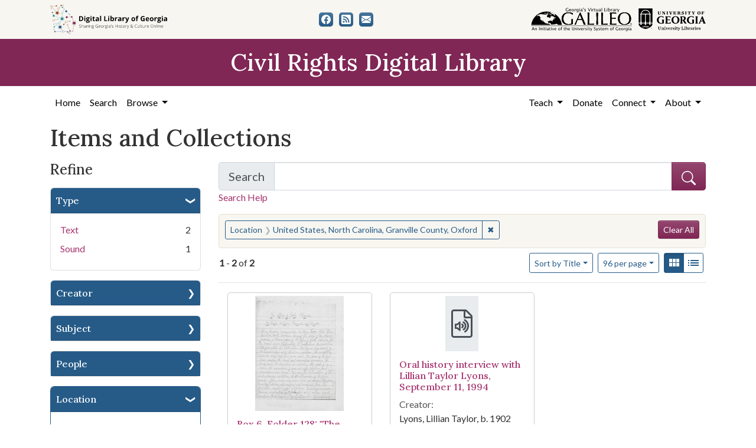

--- FILE ---
content_type: text/html; charset=utf-8
request_url: https://crdl.usg.edu/records?f%5Blocation_facet%5D%5B%5D=United+States%2C+North+Carolina%2C+Granville+County%2C+Oxford%2C+36.3107%2C+-78.59083&per_page=96&sort=title_sort+asc&view=gallery
body_size: 10547
content:

<!DOCTYPE html>
<html class="no-js" lang="en">
  <head>
      <script async src="https://www.googletagmanager.com/gtag/js?id=G-F3ZBCN40JT"></script>
      <script>
          window.dataLayer = window.dataLayer || [];
          function gtag(){dataLayer.push(arguments);}
          gtag('js', new Date());

          gtag('config', 'G-F3ZBCN40JT');
      </script>
    <meta charset="utf-8">
    <meta http-equiv="Content-Type" content="text/html; charset=utf-8">
    <meta name="viewport" content="width=device-width, initial-scale=1, shrink-to-fit=no">

    <!-- Internet Explorer use the highest version available -->
    <meta http-equiv="X-UA-Compatible" content="IE=edge">

    <link rel="apple-touch-icon" sizes="180x180" href="/assets/icons/apple-touch-icon-00d8451d694c9e4e4c11c48befc8eafa62343d0b626c09ae80fc74d1a1e02b8e.png">
    <link rel="icon" type="image/png" sizes="32x32" href="/assets/icons/favicon-32x32-5de4073b30a29e64221ffb1ea02698782aeea89d67899dc7d151a00f4a2384c4.png">
    <link rel="icon" type="image/png" sizes="16x16" href="/assets/icons/favicon-16x16-9479f5ae97a250cc2f32caaf5fb1d240c457fe8a28c1c3e010b31b70e5bdc31e.png">
    <link rel="manifest" href="/site.webmanifest">
    <link rel="mask-icon" color="#5bbad5">
    <meta name="msapplication-TileColor" content="#ffffff">
    <meta name="theme-color" content="#ffffff">

    <title>Location: United States, North Carolina, Granville County, Oxford - Civil Rights Digital Library Search Results</title>
    <link href="https://crdl.usg.edu/records/opensearch.xml" title="Civil Rights Digital Library" type="application/opensearchdescription+xml" rel="search" />
    <link rel="icon" type="image/x-icon" href="/assets/favicon-b9324049b274f9f814afe4a06df128846ecfa709bd338b438215caf6ad1d16e0.ico" />
    <link rel="stylesheet" href="/assets/application-3e03e61d457f80a4192c5033466a55ad22cf1b2cfb6b8efcb8aef15658564f0e.css" media="all" />
    
    <script src="/vite/assets/application-c97d039e.js" crossorigin="anonymous" type="module"></script><link rel="modulepreload" href="/vite/assets/jquery-6cf50a9d.js" as="script" crossorigin="anonymous">
<link rel="modulepreload" href="/vite/assets/index-d5e5ebbc.js" as="script" crossorigin="anonymous">
    <meta name="csrf-param" content="authenticity_token" />
<meta name="csrf-token" content="j1fgv62o3GvWKB5wsXw3xBkvlM1HgOGWn2Uv_meerW9IB4Lmv_DlRJDx8eiaFykT_dV7dlF4RHgFieJfB8ZTow" />
      <meta name="totalResults" content="2" />
<meta name="startIndex" content="0" />
<meta name="itemsPerPage" content="96" />

  <link rel="alternate" type="application/rss+xml" title="RSS for results" href="/records.rss?f%5Blocation_facet%5D%5B%5D=United+States%2C+North+Carolina%2C+Granville+County%2C+Oxford%2C+36.3107%2C+-78.59083&amp;per_page=96&amp;sort=title_sort+asc&amp;view=gallery" />
  <link rel="alternate" type="application/atom+xml" title="Atom for results" href="/records.atom?f%5Blocation_facet%5D%5B%5D=United+States%2C+North+Carolina%2C+Granville+County%2C+Oxford%2C+36.3107%2C+-78.59083&amp;per_page=96&amp;sort=title_sort+asc&amp;view=gallery" />
  <link rel="alternate" type="application/json" title="JSON" href="/records.json?f%5Blocation_facet%5D%5B%5D=United+States%2C+North+Carolina%2C+Granville+County%2C+Oxford%2C+36.3107%2C+-78.59083&amp;per_page=96&amp;sort=title_sort+asc&amp;view=gallery" />

  </head>
  <body class="blacklight-records blacklight-records-index">
  <nav id="skip-link" role="navigation" aria-label="Skip links">
      <a class="element-invisible element-focusable rounded-bottom py-2 px-3" data-turbolinks="false" href="#q">Skip to search</a>
    <a class="element-invisible element-focusable rounded-bottom py-2 px-3" data-turbolinks="false" href="#main-container">Skip to main content</a>
        <a class="element-invisible element-focusable rounded-bottom py-2 px-3" data-turbolinks="false" href="#documents">Skip to first result</a>

  </nav>
  

<header>
  <div class="topbar">
    <div class="container">
      <div class="row">
        <div class="col-sm-12">
          <div class="d-flex align-items-center justify-content-between top-bar-logos">
            <a href="https://dlg.usg.edu/"><img src="/assets/logo-dlg-4e41324760254422eb6d44aefb9f0958556ff5161095be44bad99b2494a8b7af.svg" alt="Digital Library of Georgia, Sharing Georgia's History &amp; Culture Online" class="dlg"></a>
            <div class="social-icons">
              <a title="CRDL&#39;s Facebook page" class="btn btn-secondary" aria-label="CRDL&#39;s Facebook page" href="https://www.facebook.com/DigitalLibraryofGeorgia/"><svg role="img" xmlns="http://www.w3.org/2000/svg" fill="currentColor" class="bi bi-facebook" viewBox="0 0 16 16" aria-hidden="true">
    <path d="M16 8.049c0-4.446-3.582-8.05-8-8.05C3.58 0-.002 3.603-.002 8.05c0 4.017 2.926 7.347 6.75 7.951v-5.625h-2.03V8.05H6.75V6.275c0-2.017 1.195-3.131 3.022-3.131.876 0 1.791.157 1.791.157v1.98h-1.009c-.993 0-1.303.621-1.303 1.258v1.51h2.218l-.354 2.326H9.25V16c3.824-.604 6.75-3.934 6.75-7.951z"/>
  </svg></a>
<a title="The DLG Blog" class="btn btn-secondary" aria-label="The DLG Blog" href="https://blog.dlg.galileo.usg.edu/"><svg role="img" xmlns="http://www.w3.org/2000/svg" fill="currentColor" class="bi bi-rss-fill" viewBox="0 0 16 16" aria-hidden="true">
    <path d="M2 0a2 2 0 0 0-2 2v12a2 2 0 0 0 2 2h12a2 2 0 0 0 2-2V2a2 2 0 0 0-2-2H2zm1.5 2.5c5.523 0 10 4.477 10 10a1 1 0 1 1-2 0 8 8 0 0 0-8-8 1 1 0 0 1 0-2zm0 4a6 6 0 0 1 6 6 1 1 0 1 1-2 0 4 4 0 0 0-4-4 1 1 0 0 1 0-2zm.5 7a1.5 1.5 0 1 1 0-3 1.5 1.5 0 0 1 0 3z"/>
  </svg></a>
<a title="Contact Us" class="btn btn-secondary" aria-label="Contact Us" href="/contact"><svg role="img" xmlns="http://www.w3.org/2000/svg" fill="currentColor" class="bi bi-envelope-fill" viewBox="0 0 16 16" aria-hidden="true">
    <path d="M.05 3.555A2 2 0 0 1 2 2h12a2 2 0 0 1 1.95 1.555L8 8.414.05 3.555zM0 4.697v7.104l5.803-3.558L0 4.697zM6.761 8.83l-6.57 4.027A2 2 0 0 0 2 14h12a2 2 0 0 0 1.808-1.144l-6.57-4.027L8 9.586l-1.239-.757zm3.436-.586L16 11.801V4.697l-5.803 3.546z"/>
  </svg></a>

            </div>
            <div class="logos">
              <a href="https://www.galileo.usg.edu"><img src="/assets/logo-galileo-2f215a1d2c5131995fd4ae3212c4b03cb7ec8b0b1391bfaeec20c8ef2e4d00e3.svg" alt="GALILEO, Georgia's Virtual Library, An Initiative of the University System of Georgia" ></a>
              <a href="https://www.libs.uga.edu/"><img src="/assets/logo-ugalibs-8403ffc38ba8e11ba6083a0185a85b51b2c76c20938ef66135db3c96e02144bf.svg" alt="University of Georgia, University Libraries" ></a>
            </div>
          </div>
        </div>
      </div>
    </div>
  </div>
  <div class="banner">
    <div class="container">
      <div class="row">
        <div class="col-sm-12">
          <a href="/"><div class="h1">Civil Rights Digital Library</div></a>
        </div>
      </div>
    </div>
  </div>
</header>
<nav class="navbar navbar-expand-lg navbar-light">
  <div class="container justify-content-end">
    <button class="navbar-toggler pull-right" type="button" data-toggle="collapse" data-target="#navbarSupportedContent" aria-controls="navbarSupportedContent" aria-expanded="false" aria-label="Toggle navigation">
      <span class="navbar-toggler-icon"></span>
    </button>
    <div class="collapse navbar-collapse" id="navbarSupportedContent">
      <ul class="navbar-nav mr-auto">
        <li class="nav-item">
          <a class="nav-link" href="/">Home</a>
        </li>
        <li class="nav-item">
          <a class="nav-link" href="/search">Search</a>
        </li>
        <li class="nav-item dropdown">
          <a class="nav-link dropdown-toggle" href="#" id="exploreNavbarDropdown" role="button" data-toggle="dropdown" aria-haspopup="true" aria-expanded="false">
            Browse
          </a>
          <div class="dropdown-menu" aria-labelledby="exploreNavbarDropdown">
            <a class="dropdown-item" href="/records?q=&amp;search_field=both">Items and Collections</a>
            <a class="dropdown-item" href="/collections">Collections</a>
            <a class="dropdown-item" href="/events">Events</a>
            <a class="dropdown-item" href="/people">People</a>
            <a class="dropdown-item" href="/places">Places</a>
            <a class="dropdown-item" href="/educator_resources">Educator Resources</a>
            <a class="dropdown-item" href="/institutions">Contributing Institutions</a>
          </div>
        </li>
      </ul>
      <ul class="nav navbar-nav navbar-right">
        <li class="nav-item dropdown">
          <a class="nav-link dropdown-toggle" href="#" id="teachNavbarDropdown" role="button" data-toggle="dropdown" aria-haspopup="true" aria-expanded="false">
            Teach
          </a>
          <div class="dropdown-menu" aria-labelledby="teachNavbarDropdown">
            <a class="dropdown-item" href="https://libguides.galileo.usg.edu/prf.php?id=d9583256-d288-11ef-ad2f-0a92c88187d1">Educator Resources</a>
            <a class="dropdown-item" href="https://libguides.galileo.usg.edu/NHD">National History Day GALILEO</a>
            <a class="dropdown-item" href="https://www.georgiaencyclopedia.org/">New Georgia Encyclopedia</a>
            <a class="dropdown-item" href="https://georgia-exhibits.galileo.usg.edu/">Georgia Exhibits</a>
            <a class="dropdown-item" href="/teach/using_materials">Using CRDL Materials</a>
          </div>
        </li>
        <li class="nav-item">
          <a class="nav-link" href="https://gail.uga.edu/commit?cat=campus&amp;subcat=libraries&amp;des=91797000.">Donate</a>
        </li>
        <li class="nav-item dropdown">
          <a class="nav-link dropdown-toggle" href="#" id="connectNavbarDropdown" role="button" data-toggle="dropdown" aria-haspopup="true" aria-expanded="false">
            Connect
          </a>
          <div class="dropdown-menu" aria-labelledby="connectNavbarDropdown">
            <a class="dropdown-item" href="/contact">Contact Us</a>
            <a class="dropdown-item" href="https://blog.dlg.galileo.usg.edu/">Blog</a>
            <a class="dropdown-item" href="https://listserv.uga.edu/scripts/wa-UGA.exe?SUBED1=DLG-NEWS&amp;A=1">Listserv</a>
            <a class="dropdown-item" href="https://goo.gl/Ua4S4n">Newsletter</a>
            <a class="dropdown-item" href="https://www.facebook.com/DigitalLibraryofGeorgia/">Facebook</a>
          </div>
        </li>
        <li class="nav-item dropdown">
          <a class="nav-link dropdown-toggle" href="#" id="aboutNavbarDropdown" role="button" data-toggle="dropdown" aria-haspopup="true" aria-expanded="false">
            About
          </a>
          <div class="dropdown-menu" aria-labelledby="aboutNavbarDropdown">
            <a class="dropdown-item" href="/about/harmful-content">Harmful Content</a>
            <a class="dropdown-item" href="/about/overview">Overview</a>
            <a class="dropdown-item" href="/about/crdl_api">CRDL API</a>
            <a class="dropdown-item" href="/about/partners">Partners</a>
            <a class="dropdown-item" href="https://sites.google.com/view/dlg-docs/resources/promotional-materials/crdl-2022-press-kit">Press Kit</a>
            <a class="dropdown-item" href="/about/steering_committee">Steering Committee</a>
          </div>
        </li>
      </ul>
    </div>
  </div>
</nav>


  <main id="main-container" class="container" role="main" aria-label="Main content">
    

    <section class="flash_messages">
</section>


    <div class="row">
          <section class="col-md-12">
      <section id="record-results">
    <h1>Items and Collections</h1>
    <div class="row">
      <div id="sidebar" class="page-sidebar col-lg-3">
          <div id="facets" class="facets sidenav facets-toggleable-md">
  <div class="facets-header">
    <h2 class="facets-heading">Refine</h2>

    <button class="navbar-toggler navbar-toggler-right" type="button" data-toggle="collapse" data-target="#facet-panel-collapse" data-bs-toggle="collapse" data-bs-target="#facet-panel-collapse" aria-controls="facet-panel-collapse" aria-expanded="false" aria-label="Toggle facets">
      <span class="navbar-toggler-icon"></span>
</button>  </div>

  <div id="facet-panel-collapse" class="facets-collapse collapse">
      <div class="card facet-limit blacklight-type_facet ">
  <h3 class="card-header p-0 facet-field-heading" id="facet-type_facet-header">
    <button
      type="button"
      class="btn w-100 d-block btn-block p-2 text-start text-left collapse-toggle "
      data-toggle="collapse"
      data-bs-toggle="collapse"
      data-target="#facet-type_facet"
      data-bs-target="#facet-type_facet"
      aria-expanded="true"
      arial-controls="facet-type_facet"
    >
          Type

    </button>
  </h3>
  <div id="facet-type_facet" role="region" aria-labelledby="facet-type_facet-header" class="panel-collapse facet-content collapse show">
    <div class="card-body">
          <ul class="facet-values list-unstyled">
  <li><span class="facet-label"><a class="facet-select" rel="nofollow" href="/records?f%5Blocation_facet%5D%5B%5D=United+States%2C+North+Carolina%2C+Granville+County%2C+Oxford%2C+36.3107%2C+-78.59083&amp;f%5Btype_facet%5D%5B%5D=Text&amp;only_path=true&amp;per_page=96&amp;sort=title_sort+asc&amp;view=gallery">Text</a></span><span class="facet-count">2</span></li><li><span class="facet-label"><a class="facet-select" rel="nofollow" href="/records?f%5Blocation_facet%5D%5B%5D=United+States%2C+North+Carolina%2C+Granville+County%2C+Oxford%2C+36.3107%2C+-78.59083&amp;f%5Btype_facet%5D%5B%5D=Sound&amp;only_path=true&amp;per_page=96&amp;sort=title_sort+asc&amp;view=gallery">Sound</a></span><span class="facet-count">1</span></li>
</ul>


    </div>
  </div>
</div>

<div class="card facet-limit blacklight-creator_facet ">
  <h3 class="card-header p-0 facet-field-heading" id="facet-creator_facet-header">
    <button
      type="button"
      class="btn w-100 d-block btn-block p-2 text-start text-left collapse-toggle collapsed"
      data-toggle="collapse"
      data-bs-toggle="collapse"
      data-target="#facet-creator_facet"
      data-bs-target="#facet-creator_facet"
      aria-expanded="false"
      arial-controls="facet-creator_facet"
    >
          Creator

    </button>
  </h3>
  <div id="facet-creator_facet" role="region" aria-labelledby="facet-creator_facet-header" class="panel-collapse facet-content collapse ">
    <div class="card-body">
          <ul class="facet-values list-unstyled">
  <li><span class="facet-label"><a class="facet-select" rel="nofollow" href="/records?f%5Bcreator_facet%5D%5B%5D=Hunter%2C+Charles+N.%2C+approximately+1851-1931&amp;f%5Blocation_facet%5D%5B%5D=United+States%2C+North+Carolina%2C+Granville+County%2C+Oxford%2C+36.3107%2C+-78.59083&amp;only_path=true&amp;per_page=96&amp;sort=title_sort+asc&amp;view=gallery">Hunter, Charles N., approximately 1851-1931</a></span><span class="facet-count">1</span></li><li><span class="facet-label"><a class="facet-select" rel="nofollow" href="/records?f%5Bcreator_facet%5D%5B%5D=Lyons%2C+Lillian+Taylor%2C+b.+1902&amp;f%5Blocation_facet%5D%5B%5D=United+States%2C+North+Carolina%2C+Granville+County%2C+Oxford%2C+36.3107%2C+-78.59083&amp;only_path=true&amp;per_page=96&amp;sort=title_sort+asc&amp;view=gallery">Lyons, Lillian Taylor, b. 1902</a></span><span class="facet-count">1</span></li>
</ul>


    </div>
  </div>
</div>

<div class="card facet-limit blacklight-subject_facet ">
  <h3 class="card-header p-0 facet-field-heading" id="facet-subject_facet-header">
    <button
      type="button"
      class="btn w-100 d-block btn-block p-2 text-start text-left collapse-toggle collapsed"
      data-toggle="collapse"
      data-bs-toggle="collapse"
      data-target="#facet-subject_facet"
      data-bs-target="#facet-subject_facet"
      aria-expanded="false"
      arial-controls="facet-subject_facet"
    >
          Subject

    </button>
  </h3>
  <div id="facet-subject_facet" role="region" aria-labelledby="facet-subject_facet-header" class="panel-collapse facet-content collapse ">
    <div class="card-body">
          <ul class="facet-values list-unstyled">
  <li><span class="facet-label"><a class="facet-select" rel="nofollow" href="/records?f%5Blocation_facet%5D%5B%5D=United+States%2C+North+Carolina%2C+Granville+County%2C+Oxford%2C+36.3107%2C+-78.59083&amp;f%5Bsubject_facet%5D%5B%5D=African+American+Presbyterians--North+Carolina&amp;only_path=true&amp;per_page=96&amp;sort=title_sort+asc&amp;view=gallery">African American Presbyterians--North Carolina</a></span><span class="facet-count">1</span></li><li><span class="facet-label"><a class="facet-select" rel="nofollow" href="/records?f%5Blocation_facet%5D%5B%5D=United+States%2C+North+Carolina%2C+Granville+County%2C+Oxford%2C+36.3107%2C+-78.59083&amp;f%5Bsubject_facet%5D%5B%5D=African+American+clergy--North+Carolina&amp;only_path=true&amp;per_page=96&amp;sort=title_sort+asc&amp;view=gallery">African American clergy--North Carolina</a></span><span class="facet-count">1</span></li><li><span class="facet-label"><a class="facet-select" rel="nofollow" href="/records?f%5Blocation_facet%5D%5B%5D=United+States%2C+North+Carolina%2C+Granville+County%2C+Oxford%2C+36.3107%2C+-78.59083&amp;f%5Bsubject_facet%5D%5B%5D=African+American+educators--North+Carolina&amp;only_path=true&amp;per_page=96&amp;sort=title_sort+asc&amp;view=gallery">African American educators--North Carolina</a></span><span class="facet-count">1</span></li><li><span class="facet-label"><a class="facet-select" rel="nofollow" href="/records?f%5Blocation_facet%5D%5B%5D=United+States%2C+North+Carolina%2C+Granville+County%2C+Oxford%2C+36.3107%2C+-78.59083&amp;f%5Bsubject_facet%5D%5B%5D=African+American+women--North+Carolina--Oxford&amp;only_path=true&amp;per_page=96&amp;sort=title_sort+asc&amp;view=gallery">African American women--North Carolina--Oxford</a></span><span class="facet-count">1</span></li><li><span class="facet-label"><a class="facet-select" rel="nofollow" href="/records?f%5Blocation_facet%5D%5B%5D=United+States%2C+North+Carolina%2C+Granville+County%2C+Oxford%2C+36.3107%2C+-78.59083&amp;f%5Bsubject_facet%5D%5B%5D=African+Americans--Biography&amp;only_path=true&amp;per_page=96&amp;sort=title_sort+asc&amp;view=gallery">African Americans--Biography</a></span><span class="facet-count">1</span></li><li><span class="facet-label"><a class="facet-select" rel="nofollow" href="/records?f%5Blocation_facet%5D%5B%5D=United+States%2C+North+Carolina%2C+Granville+County%2C+Oxford%2C+36.3107%2C+-78.59083&amp;f%5Bsubject_facet%5D%5B%5D=African+Americans--Education--North+Carolina&amp;only_path=true&amp;per_page=96&amp;sort=title_sort+asc&amp;view=gallery">African Americans--Education--North Carolina</a></span><span class="facet-count">1</span></li><li><span class="facet-label"><a class="facet-select" rel="nofollow" href="/records?f%5Blocation_facet%5D%5B%5D=United+States%2C+North+Carolina%2C+Granville+County%2C+Oxford%2C+36.3107%2C+-78.59083&amp;f%5Bsubject_facet%5D%5B%5D=African+Americans--Education--North+Carolina--Oxford&amp;only_path=true&amp;per_page=96&amp;sort=title_sort+asc&amp;view=gallery">African Americans--Education--North Carolina--Oxford</a></span><span class="facet-count">1</span></li><li><span class="facet-label"><a class="facet-select" rel="nofollow" href="/records?f%5Blocation_facet%5D%5B%5D=United+States%2C+North+Carolina%2C+Granville+County%2C+Oxford%2C+36.3107%2C+-78.59083&amp;f%5Bsubject_facet%5D%5B%5D=African+Americans--North+Carolina--Granville+County--Social+life+and+customs&amp;only_path=true&amp;per_page=96&amp;sort=title_sort+asc&amp;view=gallery">African Americans--North Carolina--Granville County--Social life and customs</a></span><span class="facet-count">1</span></li><li><span class="facet-label"><a class="facet-select" rel="nofollow" href="/records?f%5Blocation_facet%5D%5B%5D=United+States%2C+North+Carolina%2C+Granville+County%2C+Oxford%2C+36.3107%2C+-78.59083&amp;f%5Bsubject_facet%5D%5B%5D=African+Americans--North+Carolina--History&amp;only_path=true&amp;per_page=96&amp;sort=title_sort+asc&amp;view=gallery">African Americans--North Carolina--History</a></span><span class="facet-count">1</span></li><li><span class="facet-label"><a class="facet-select" rel="nofollow" href="/records?f%5Blocation_facet%5D%5B%5D=United+States%2C+North+Carolina%2C+Granville+County%2C+Oxford%2C+36.3107%2C+-78.59083&amp;f%5Bsubject_facet%5D%5B%5D=Clergy--North+Carolina&amp;only_path=true&amp;per_page=96&amp;sort=title_sort+asc&amp;view=gallery">Clergy--North Carolina</a></span><span class="facet-count">1</span></li>
    <a class="more_facets_link btn btn-outline-secondary" href="/records/facet/subject_facet?f%5Blocation_facet%5D%5B%5D=United+States%2C+North+Carolina%2C+Granville+County%2C+Oxford%2C+36.3107%2C+-78.59083&amp;per_page=96&amp;sort=title_sort+asc&amp;view=gallery">See All Values <span class="sr-only">for Subject</span> »</a>
</ul>


    </div>
  </div>
</div>

<div class="card facet-limit blacklight-subject_personal_facet ">
  <h3 class="card-header p-0 facet-field-heading" id="facet-subject_personal_facet-header">
    <button
      type="button"
      class="btn w-100 d-block btn-block p-2 text-start text-left collapse-toggle collapsed"
      data-toggle="collapse"
      data-bs-toggle="collapse"
      data-target="#facet-subject_personal_facet"
      data-bs-target="#facet-subject_personal_facet"
      aria-expanded="false"
      arial-controls="facet-subject_personal_facet"
    >
          People

    </button>
  </h3>
  <div id="facet-subject_personal_facet" role="region" aria-labelledby="facet-subject_personal_facet-header" class="panel-collapse facet-content collapse ">
    <div class="card-body">
          <ul class="facet-values list-unstyled">
  <li><span class="facet-label"><a class="facet-select" rel="nofollow" href="/records?f%5Blocation_facet%5D%5B%5D=United+States%2C+North+Carolina%2C+Granville+County%2C+Oxford%2C+36.3107%2C+-78.59083&amp;f%5Bsubject_personal_facet%5D%5B%5D=Chavis%2C+John%2C+1763-1838&amp;only_path=true&amp;per_page=96&amp;sort=title_sort+asc&amp;view=gallery">Chavis, John, 1763-1838</a></span><span class="facet-count">1</span></li><li><span class="facet-label"><a class="facet-select" rel="nofollow" href="/records?f%5Blocation_facet%5D%5B%5D=United+States%2C+North+Carolina%2C+Granville+County%2C+Oxford%2C+36.3107%2C+-78.59083&amp;f%5Bsubject_personal_facet%5D%5B%5D=Lyons%2C+Lillian+Taylor%2C+1902-&amp;only_path=true&amp;per_page=96&amp;sort=title_sort+asc&amp;view=gallery">Lyons, Lillian Taylor, 1902-</a></span><span class="facet-count">1</span></li>
</ul>


    </div>
  </div>
</div>

<div class="card facet-limit blacklight-location_facet facet-limit-active">
  <h3 class="card-header p-0 facet-field-heading" id="facet-location_facet-header">
    <button
      type="button"
      class="btn w-100 d-block btn-block p-2 text-start text-left collapse-toggle "
      data-toggle="collapse"
      data-bs-toggle="collapse"
      data-target="#facet-location_facet"
      data-bs-target="#facet-location_facet"
      aria-expanded="true"
      arial-controls="facet-location_facet"
    >
          Location

    </button>
  </h3>
  <div id="facet-location_facet" role="region" aria-labelledby="facet-location_facet-header" class="panel-collapse facet-content collapse show">
    <div class="card-body">
          <ul class="facet-values list-unstyled">
  <li><span class="facet-label"><a class="facet-select" rel="nofollow" href="/records?f%5Blocation_facet%5D%5B%5D=United+States%2C+North+Carolina%2C+Granville+County%2C+Oxford%2C+36.3107%2C+-78.59083&amp;f%5Blocation_facet%5D%5B%5D=United+States%2C+North+Carolina%2C+Granville+County%2C+36.30402%2C+-78.65302&amp;only_path=true&amp;per_page=96&amp;sort=title_sort+asc&amp;view=gallery">United States, North Carolina, Granville County</a></span><span class="facet-count">2</span></li><li><span class="facet-label"><span class="selected">United States, North Carolina, Granville County, Oxford</span><a class="remove" rel="nofollow" href="/records?only_path=true&amp;per_page=96&amp;sort=title_sort+asc&amp;view=gallery"><span class="remove-icon" aria-hidden="true">✖</span><span class="sr-only visually-hidden">[remove]</span></a></span><span class="selected facet-count">2</span></li>
</ul>


    </div>
  </div>
</div>

<div class="card facet-limit blacklight-us_states_facet ">
  <h3 class="card-header p-0 facet-field-heading" id="facet-us_states_facet-header">
    <button
      type="button"
      class="btn w-100 d-block btn-block p-2 text-start text-left collapse-toggle collapsed"
      data-toggle="collapse"
      data-bs-toggle="collapse"
      data-target="#facet-us_states_facet"
      data-bs-target="#facet-us_states_facet"
      aria-expanded="false"
      arial-controls="facet-us_states_facet"
    >
          State

    </button>
  </h3>
  <div id="facet-us_states_facet" role="region" aria-labelledby="facet-us_states_facet-header" class="panel-collapse facet-content collapse ">
    <div class="card-body">
          <ul class="facet-values list-unstyled">
  <li><span class="facet-label"><a class="facet-select" rel="nofollow" href="/records?f%5Blocation_facet%5D%5B%5D=United+States%2C+North+Carolina%2C+Granville+County%2C+Oxford%2C+36.3107%2C+-78.59083&amp;f%5Bus_states_facet%5D%5B%5D=North+Carolina&amp;only_path=true&amp;per_page=96&amp;sort=title_sort+asc&amp;view=gallery">North Carolina</a></span><span class="facet-count">2</span></li>
</ul>


    </div>
  </div>
</div>

<div class="card facet-limit blacklight-year_facet ">
  <h3 class="card-header p-0 facet-field-heading" id="facet-year_facet-header">
    <button
      type="button"
      class="btn w-100 d-block btn-block p-2 text-start text-left collapse-toggle collapsed"
      data-toggle="collapse"
      data-bs-toggle="collapse"
      data-target="#facet-year_facet"
      data-bs-target="#facet-year_facet"
      aria-expanded="false"
      arial-controls="facet-year_facet"
    >
          Year

    </button>
  </h3>
  <div id="facet-year_facet" role="region" aria-labelledby="facet-year_facet-header" class="panel-collapse facet-content collapse ">
    <div class="card-body">
          <div class="limit_content range_limit year_facet-config blrl-plot-config"
        data-chart-enabled="true"
        data-chart-segment-border-color="rgb(54, 162, 235)"
        data-chart-segment-bg-color="rgba(54, 162, 235, 0.5)"
        data-textual-facets="true"
        data-textual-facets-collapsible="true"
        data-range-list-heading-localized="Range List"
    >

      <!-- no results profile if missing is selected -->
        <div class="chart-wrapper mb-3" data-chart-wrapper="true" style="display: none; position: relative; width: 100%; aspect-ratio: 2;">
        </div>

        <form class="range_limit_form range_year_facet d-flex justify-content-center" action="/records" accept-charset="UTF-8" method="get">
  <input type="hidden" name="f[location_facet][]" value="United States, North Carolina, Granville County, Oxford, 36.3107, -78.59083" autocomplete="off" />
<input type="hidden" name="per_page" value="96" autocomplete="off" />
<input type="hidden" name="sort" value="title_sort asc" autocomplete="off" />
<input type="hidden" name="view" value="gallery" autocomplete="off" />

  <div class="range-limit-input-group">
    <div class="d-flex justify-content-between align-items-end">
      <div class="d-flex flex-column mr-1 me-1">
        <label class="text-muted small mb-1" for="range_year_facet_begin">Begin</label>
        <input type="number" name="range[year_facet][begin]" id="range_year_facet_begin" value="1869" min="-2147483648" max="2147483648" class="form-control form-control-sm range_begin" />
      </div>

      <div class="d-flex flex-column ml-1 ms-1">
        <label class="text-muted small mb-1" for="range_year_facet_end">End</label>
        <input type="number" name="range[year_facet][end]" id="range_year_facet_end" value="1994" min="-2147483648" max="2147483648" class="form-control form-control-sm range_end" />
      </div>
    </div>
    <div class="d-flex justify-content-end mt-2">
      <input type="submit" value="Apply limit" class="submit btn btn-sm btn-secondary" data-disable-with="Apply limit" />
    </div>
  </div>
</form>

          <div class="distribution chart_js">
            <!-- if we already fetched segments from solr, display them
                 here. Otherwise, display a link to fetch them, which JS
                 will AJAX fetch.  -->
              <a class="load_distribution" data-loading-message-html="Loading..." href="https://crdl.usg.edu/records/range_limit?f%5Blocation_facet%5D%5B%5D=United+States%2C+North+Carolina%2C+Granville+County%2C+Oxford%2C+36.3107%2C+-78.59083&amp;per_page=96&amp;range_end=1994&amp;range_field=year_facet&amp;range_start=1869&amp;sort=title_sort+asc&amp;view=gallery">View distribution</a>
          </div>

    </div>


    </div>
  </div>
</div>

<div class="card facet-limit blacklight-medium_facet ">
  <h3 class="card-header p-0 facet-field-heading" id="facet-medium_facet-header">
    <button
      type="button"
      class="btn w-100 d-block btn-block p-2 text-start text-left collapse-toggle collapsed"
      data-toggle="collapse"
      data-bs-toggle="collapse"
      data-target="#facet-medium_facet"
      data-bs-target="#facet-medium_facet"
      aria-expanded="false"
      arial-controls="facet-medium_facet"
    >
          Medium

    </button>
  </h3>
  <div id="facet-medium_facet" role="region" aria-labelledby="facet-medium_facet-header" class="panel-collapse facet-content collapse ">
    <div class="card-body">
          <ul class="facet-values list-unstyled">
  <li><span class="facet-label"><a class="facet-select" rel="nofollow" href="/records?f%5Blocation_facet%5D%5B%5D=United+States%2C+North+Carolina%2C+Granville+County%2C+Oxford%2C+36.3107%2C+-78.59083&amp;f%5Bmedium_facet%5D%5B%5D=oral+histories+%28literary+works%29&amp;only_path=true&amp;per_page=96&amp;sort=title_sort+asc&amp;view=gallery">oral histories (literary works)</a></span><span class="facet-count">1</span></li><li><span class="facet-label"><a class="facet-select" rel="nofollow" href="/records?f%5Blocation_facet%5D%5B%5D=United+States%2C+North+Carolina%2C+Granville+County%2C+Oxford%2C+36.3107%2C+-78.59083&amp;f%5Bmedium_facet%5D%5B%5D=sound+recordings&amp;only_path=true&amp;per_page=96&amp;sort=title_sort+asc&amp;view=gallery">sound recordings</a></span><span class="facet-count">1</span></li><li><span class="facet-label"><a class="facet-select" rel="nofollow" href="/records?f%5Blocation_facet%5D%5B%5D=United+States%2C+North+Carolina%2C+Granville+County%2C+Oxford%2C+36.3107%2C+-78.59083&amp;f%5Bmedium_facet%5D%5B%5D=transcripts&amp;only_path=true&amp;per_page=96&amp;sort=title_sort+asc&amp;view=gallery">transcripts</a></span><span class="facet-count">1</span></li>
</ul>


    </div>
  </div>
</div>

<div class="card facet-limit blacklight-rights_facet ">
  <h3 class="card-header p-0 facet-field-heading" id="facet-rights_facet-header">
    <button
      type="button"
      class="btn w-100 d-block btn-block p-2 text-start text-left collapse-toggle collapsed"
      data-toggle="collapse"
      data-bs-toggle="collapse"
      data-target="#facet-rights_facet"
      data-bs-target="#facet-rights_facet"
      aria-expanded="false"
      arial-controls="facet-rights_facet"
    >
          Rights

    </button>
  </h3>
  <div id="facet-rights_facet" role="region" aria-labelledby="facet-rights_facet-header" class="panel-collapse facet-content collapse ">
    <div class="card-body">
          <ul class="facet-values list-unstyled">
  <li><span class="facet-label"><a class="facet-select" rel="nofollow" href="/records?f%5Blocation_facet%5D%5B%5D=United+States%2C+North+Carolina%2C+Granville+County%2C+Oxford%2C+36.3107%2C+-78.59083&amp;f%5Brights_facet%5D%5B%5D=http%3A%2F%2Frightsstatements.org%2Fvocab%2FInC%2F1.0%2F&amp;only_path=true&amp;per_page=96&amp;sort=title_sort+asc&amp;view=gallery">In Copyright</a></span><span class="facet-count">1</span></li><li><span class="facet-label"><a class="facet-select" rel="nofollow" href="/records?f%5Blocation_facet%5D%5B%5D=United+States%2C+North+Carolina%2C+Granville+County%2C+Oxford%2C+36.3107%2C+-78.59083&amp;f%5Brights_facet%5D%5B%5D=http%3A%2F%2Frightsstatements.org%2Fvocab%2FNoC-US%2F1.0%2F&amp;only_path=true&amp;per_page=96&amp;sort=title_sort+asc&amp;view=gallery">No Copyright - United States</a></span><span class="facet-count">1</span></li>
</ul>


    </div>
  </div>
</div>

<div class="card facet-limit blacklight-collection_titles_sms ">
  <h3 class="card-header p-0 facet-field-heading" id="facet-collection_titles_sms-header">
    <button
      type="button"
      class="btn w-100 d-block btn-block p-2 text-start text-left collapse-toggle collapsed"
      data-toggle="collapse"
      data-bs-toggle="collapse"
      data-target="#facet-collection_titles_sms"
      data-bs-target="#facet-collection_titles_sms"
      aria-expanded="false"
      arial-controls="facet-collection_titles_sms"
    >
          Collection Name

    </button>
  </h3>
  <div id="facet-collection_titles_sms" role="region" aria-labelledby="facet-collection_titles_sms-header" class="panel-collapse facet-content collapse ">
    <div class="card-body">
          <ul class="facet-values list-unstyled">
  <li><span class="facet-label"><a class="facet-select" rel="nofollow" href="/records?f%5Bcollection_titles_sms%5D%5B%5D=Charles+N.+Hunter+papers%2C+1850s-1932+and+undated&amp;f%5Blocation_facet%5D%5B%5D=United+States%2C+North+Carolina%2C+Granville+County%2C+Oxford%2C+36.3107%2C+-78.59083&amp;only_path=true&amp;per_page=96&amp;sort=title_sort+asc&amp;view=gallery">Charles N. Hunter papers, 1850s-1932 and undated</a></span><span class="facet-count">1</span></li><li><span class="facet-label"><a class="facet-select" rel="nofollow" href="/records?f%5Bcollection_titles_sms%5D%5B%5D=Oral+Histories+of+the+American+South%3A+The+Civil+Rights+Movement&amp;f%5Blocation_facet%5D%5B%5D=United+States%2C+North+Carolina%2C+Granville+County%2C+Oxford%2C+36.3107%2C+-78.59083&amp;only_path=true&amp;per_page=96&amp;sort=title_sort+asc&amp;view=gallery">Oral Histories of the American South: The Civil Rights Movement</a></span><span class="facet-count">1</span></li>
</ul>


    </div>
  </div>
</div>

<div class="card facet-limit blacklight-provenance_facet ">
  <h3 class="card-header p-0 facet-field-heading" id="facet-provenance_facet-header">
    <button
      type="button"
      class="btn w-100 d-block btn-block p-2 text-start text-left collapse-toggle collapsed"
      data-toggle="collapse"
      data-bs-toggle="collapse"
      data-target="#facet-provenance_facet"
      data-bs-target="#facet-provenance_facet"
      aria-expanded="false"
      arial-controls="facet-provenance_facet"
    >
          Contributing Institution

    </button>
  </h3>
  <div id="facet-provenance_facet" role="region" aria-labelledby="facet-provenance_facet-header" class="panel-collapse facet-content collapse ">
    <div class="card-body">
          <ul class="facet-values list-unstyled">
  <li><span class="facet-label"><a class="facet-select" rel="nofollow" href="/records?f%5Blocation_facet%5D%5B%5D=United+States%2C+North+Carolina%2C+Granville+County%2C+Oxford%2C+36.3107%2C+-78.59083&amp;f%5Bprovenance_facet%5D%5B%5D=David+M.+Rubenstein+Rare+Book+%26+Manuscript+Library&amp;only_path=true&amp;per_page=96&amp;sort=title_sort+asc&amp;view=gallery">David M. Rubenstein Rare Book &amp; Manuscript Library</a></span><span class="facet-count">1</span></li><li><span class="facet-label"><a class="facet-select" rel="nofollow" href="/records?f%5Blocation_facet%5D%5B%5D=United+States%2C+North+Carolina%2C+Granville+County%2C+Oxford%2C+36.3107%2C+-78.59083&amp;f%5Bprovenance_facet%5D%5B%5D=University+of+North+Carolina+at+Chapel+Hill.+Documenting+the+American+South+%28Project%29&amp;only_path=true&amp;per_page=96&amp;sort=title_sort+asc&amp;view=gallery">University of North Carolina at Chapel Hill. Documenting the American South (Project)</a></span><span class="facet-count">1</span></li>
</ul>


    </div>
  </div>
</div>

</div></div>


      </div>
      <div id="content" class="col-lg-9 ">
        
        
  <div class="search-form mb-3">
    
<form class="search-query-form" role="search" aria-label="Search Form" action="/records" accept-charset="UTF-8" method="get">
<div class="searchbox">
  <div class="row align-items-center no-gutters">
    <div class="col">
      <div class="input-group input-group-lg flex-column flex-sm-row">
        <div class="input-group-prepend search-label">
          <label for="q" class="input-group-text">Search <span class="sr-only">for Items and Collections</span></label>
        </div>
        <input type="hidden" name="search_field" value="both">

        <input name="q" type="text" id="q" autocomplete="on" value="" class="form-control">
        <input type="hidden" name="f[location_facet][]" value="United States, North Carolina, Granville County, Oxford, 36.3107, -78.59083" autocomplete="off" />
<input type="hidden" name="per_page" value="96" autocomplete="off" />
<input type="hidden" name="sort" value="title_sort asc" autocomplete="off" />
<input type="hidden" name="view" value="gallery" autocomplete="off" />
        <div class="input-group-append">
          <button class="w-100 btn btn-primary" type="submit" title="Submit search" aria-label="Submit search">
            <svg role="img" xmlns="http://www.w3.org/2000/svg" width="24" height="24" fill="currentColor" class="bi bi-search" viewBox="0 0 16 16" aria-hidden="true">
              <path d="M11.742 10.344a6.5 6.5 0 1 0-1.397 1.398h-.001c.03.04.062.078.098.115l3.85 3.85a1 1 0 0 0 1.415-1.414l-3.85-3.85a1.007 1.007 0 0 0-.115-.1zM12 6.5a5.5 5.5 0 1 1-11 0 5.5 5.5 0 0 1 11 0z"></path>
            </svg>
          </button>
        </div>
      </div>
      <a class="search-help" href="#" data-toggle="modal" data-target="#searchHelp">Search Help</a>
    </div>
  </div>
</div>
</form><div id="searchHelp" class="modal" tabindex="-1" role="dialog">
  <div class="modal-dialog modal-lg" role="document">
    <div class="modal-content">
      <div class="modal-header">
        <h2 class="h5 modal-title">Searching Help</h2>
        <button type="button" class="close" data-dismiss="modal" aria-label="Close">
          <span aria-hidden="true">&times;</span>
        </button>
      </div>
      <div class="modal-body">
        <ul class="mb-4">
            <li>Use quotation marks to search as a phrase</li>
            <li>Use &quot;+&quot; before a term to make it required (Otherwise results matching only some of your terms may be included)</li>
            <li>Use &quot;-&quot; before a word or phrase to exclude</li>
            <li>Use &quot;OR&quot;, &quot;AND&quot;, and &quot;NOT&quot; (must be capitalized) to create complex boolean logic</li>
            <li>You can use parentheses in your complex expressions</li>
            <li>Truncation and wildcards are not supported</li>
        </ul>
        <table class="table table-striped">
          <thead class="thead-dark">
          <tr>
            <th scope="col">This Search</th>
            <th scope="col">Will Find</th>
          </tr>
          </thead>
          <tbody>
            <tr>
              <td>“Montgomery Bus Boycott”</td>
              <td>Records that have the exact phrase Montgomery Bus Boycott</td>
            </tr>
            <tr>
              <td>Albany OR Augusta +integration</td>
              <td>Records with the word integration that also contain the words Albany and/or Augusta</td>
            </tr>
            <tr>
              <td>King -Martin</td>
              <td>Records with the name King but not the name Martin</td>
            </tr>
            <tr>
              <td>“Freedom Rides” AND Carter</td>
              <td>Records containing the phrase “Freedom Rides” and the name Carter</td>
            </tr>
            <tr>
              <td>Selma AND (Lewis OR Williams)</td>
              <td>Records containing the words Selma and Lewis or Selma and Williams</td>
            </tr>
          </tbody>
        </table>

      </div>
      <div class="modal-footer">
        <button type="button" class="btn btn-secondary" data-dismiss="modal">Close</button>
      </div>
    </div>
  </div>
</div>




  </div>



    <div id="appliedParams" class="clearfix constraints-container d-flex flex-row justify-content-between w-100">
      <div class="mr-auto">
        <span class="constraints-label sr-only visually-hidden">You searched for:</span>
        
<span class="btn-group applied-filter constraint filter filter-location_facet">
  <span class="constraint-value btn btn-outline-secondary">
      <span class="filter-name">Location</span>
      <span class="filter-value" title="United States, North Carolina, Granville County, Oxford">United States, North Carolina, Granville County, Oxford</span>
  </span>
    <a class="btn btn-outline-secondary remove" href="/records?only_path=true">
      <span class="remove-icon" aria-hidden="true">✖</span>
      <span class="sr-only visually-hidden">
        Remove constraint Location: United States, North Carolina, Granville County, Oxford
      </span>
</a></span>


      </div>
      <div class="">
        <h2 class="sr-only visually-hidden">Search Constraints</h2>
        <a class="catalog_startOverLink btn btn-primary" href="/records">Clear All</a>

      </div>
    </div>




<div id="sortAndPerPage" class="sort-pagination d-lg-flex justify-content-between" role="navigation" aria-label="Results navigation">
  <section class="pagination">
      <div class="page-links">
      <span class="page-entries">
        <strong>1</strong> - <strong>2</strong> of <strong>2</strong>
      </span>
    </div> 

</section>

  <div class="search-widgets">
        <div id="sort-dropdown" class="btn-group sort-dropdown">
  <button name="button" type="submit" class="btn btn-outline-secondary dropdown-toggle" aria-expanded="false" data-toggle="dropdown" data-bs-toggle="dropdown">Sort<span class="d-none d-sm-inline"> by Title</span><span class="caret"></span></button>

  <div class="dropdown-menu" role="menu">
      <a class="dropdown-item " role="menuitem" href="/records?f%5Blocation_facet%5D%5B%5D=United+States%2C+North+Carolina%2C+Granville+County%2C+Oxford%2C+36.3107%2C+-78.59083&amp;per_page=96&amp;sort=score+desc%2C+yyyy_mm_dd_sort+desc%2C+title_sort+asc&amp;view=gallery">Relevance</a>
      <a class="dropdown-item active" role="menuitem" aria-current="page" href="/records?f%5Blocation_facet%5D%5B%5D=United+States%2C+North+Carolina%2C+Granville+County%2C+Oxford%2C+36.3107%2C+-78.59083&amp;per_page=96&amp;sort=title_sort+asc&amp;view=gallery">Title</a>
      <a class="dropdown-item " role="menuitem" href="/records?f%5Blocation_facet%5D%5B%5D=United+States%2C+North+Carolina%2C+Granville+County%2C+Oxford%2C+36.3107%2C+-78.59083&amp;per_page=96&amp;sort=yyyy_mm_dd_sort+asc%2C+title_sort+asc&amp;view=gallery">Date (Oldest first)</a>
      <a class="dropdown-item " role="menuitem" href="/records?f%5Blocation_facet%5D%5B%5D=United+States%2C+North+Carolina%2C+Granville+County%2C+Oxford%2C+36.3107%2C+-78.59083&amp;per_page=96&amp;sort=yyyy_mm_dd_sort+desc%2C+title_sort+asc&amp;view=gallery">Date (Newest first)</a>
      <a class="dropdown-item " role="menuitem" href="/records?f%5Blocation_facet%5D%5B%5D=United+States%2C+North+Carolina%2C+Granville+County%2C+Oxford%2C+36.3107%2C+-78.59083&amp;per_page=96&amp;sort=class_name_ss+asc%2C+title_sort+asc&amp;view=gallery">Collections First</a>
  </div>
</div>



      <span class="sr-only visually-hidden">Number of results to display per page</span>
<div id="per_page-dropdown" class="btn-group per_page-dropdown">
  <button name="button" type="submit" class="btn btn-outline-secondary dropdown-toggle" aria-expanded="false" data-toggle="dropdown" data-bs-toggle="dropdown">96<span class="sr-only visually-hidden"> per page</span><span class="d-none d-sm-inline"> per page</span><span class="caret"></span></button>

  <div class="dropdown-menu" role="menu">
      <a class="dropdown-item " role="menuitem" href="/records?f%5Blocation_facet%5D%5B%5D=United+States%2C+North+Carolina%2C+Granville+County%2C+Oxford%2C+36.3107%2C+-78.59083&amp;per_page=12&amp;sort=title_sort+asc&amp;view=gallery">12<span class="sr-only visually-hidden"> per page</span></a>
      <a class="dropdown-item " role="menuitem" href="/records?f%5Blocation_facet%5D%5B%5D=United+States%2C+North+Carolina%2C+Granville+County%2C+Oxford%2C+36.3107%2C+-78.59083&amp;per_page=24&amp;sort=title_sort+asc&amp;view=gallery">24<span class="sr-only visually-hidden"> per page</span></a>
      <a class="dropdown-item " role="menuitem" href="/records?f%5Blocation_facet%5D%5B%5D=United+States%2C+North+Carolina%2C+Granville+County%2C+Oxford%2C+36.3107%2C+-78.59083&amp;per_page=48&amp;sort=title_sort+asc&amp;view=gallery">48<span class="sr-only visually-hidden"> per page</span></a>
      <a class="dropdown-item active" role="menuitem" aria-current="page" href="/records?f%5Blocation_facet%5D%5B%5D=United+States%2C+North+Carolina%2C+Granville+County%2C+Oxford%2C+36.3107%2C+-78.59083&amp;per_page=96&amp;sort=title_sort+asc&amp;view=gallery">96<span class="sr-only visually-hidden"> per page</span></a>
  </div>
</div>



      <div class="view-type">
  <span class="sr-only visually-hidden">View results as: </span>
  <div class="view-type-group btn-group">
      <a aria-label="Change the view mode to Gallery" title="Gallery" class="btn btn-outline-secondary btn-icon view-type-gallery active" href="/records?f%5Blocation_facet%5D%5B%5D=United+States%2C+North+Carolina%2C+Granville+County%2C+Oxford%2C+36.3107%2C+-78.59083&amp;per_page=96&amp;sort=title_sort+asc&amp;view=gallery">
  <span class="blacklight-icons blacklight-icon-gallery"><?xml version="1.0"?>
<svg width="24" height="24" viewBox="0 0 24 24" aria-label="Gallery" role="img">
  <title>Gallery</title>
  <path fill="none" d="M0 0h24v24H0V0z"/>
  <path d="M4 11h5V5H4v6zm0 7h5v-6H4v6zm6 0h5v-6h-5v6zm6 0h5v-6h-5v6zm-6-7h5V5h-5v6zm6-6v6h5V5h-5z"/>
</svg>
</span>
  <span class="caption">Gallery</span>
</a>
      <a aria-label="Change the view mode to List" title="List" class="btn btn-outline-secondary btn-icon view-type-list " href="/records?f%5Blocation_facet%5D%5B%5D=United+States%2C+North+Carolina%2C+Granville+County%2C+Oxford%2C+36.3107%2C+-78.59083&amp;per_page=96&amp;sort=title_sort+asc&amp;view=list">
  <span class="blacklight-icons blacklight-icon-list"><?xml version="1.0"?>
<svg width="24" height="24" viewBox="0 0 24 24" aria-label="List" role="img">
  <title>List</title>
  <path d="M3 13h2v-2H3v2zm0 4h2v-2H3v2zm0-8h2V7H3v2zm4 4h14v-2H7v2zm0 4h14v-2H7v2zM7 7v2h14V7H7z"/>
  <path d="M0 0h24v24H0z" fill="none"/>
</svg>
</span>
  <span class="caption">List</span>
</a>
  </div>
</div>


</div>
</div>


<h2 class="sr-only visually-hidden">Search Results</h2>

  <div class="container">
  <div id="documents" role="list" class="row-cols-2 row-cols-md-3 row documents-gallery">
    <article data-document-id="ndd_cnhms_06128" data-document-counter="1" itemscope="itemscope" itemtype="http://schema.org/Thing" role="listitem" class="col blacklight-item document document-position-1">
  
        <div class="thumbnail-container">
      
  <div class="document-thumbnail">
      <a data-context-href="/records/ndd_cnhms_06128/track?counter=1&amp;document_id=ndd_cnhms_06128&amp;per_page=96&amp;search_id=223512850" data-turbo-prefetch="false" aria-hidden="true" tabindex="-1" href="/record/ndd_cnhms_06128"><img class="thumbnail img-fluid" alt="Box 6, Folder 128: &quot;The Story of John Chavis&quot;" src="https://crdl.usg.edu/thumbnails/ndd/cnhms/ndd_cnhms_06128.jpg" /></a>
  </div>


      <div class="caption-area">
        <div class="caption container">
          <header class="documentHeader row">
  <h3 class="index_title document-title-heading col">

    <span class="document-counter">1. </span><a data-context-href="/records/ndd_cnhms_06128/track?counter=1&amp;document_id=ndd_cnhms_06128&amp;per_page=96&amp;search_id=223512850" data-turbo-prefetch="false" itemprop="name" href="/record/ndd_cnhms_06128">Box 6, Folder 128: &quot;The Story of John Chavis&quot;</a>
</h3>
    
</header>

          
          
<dl class="document-metadata dl-invert row">    <dt class="blacklight-dcterms_creator_display col-md-3">    Creator:
</dt>
  <dd class="col-md-9 blacklight-dcterms_creator_display">    Hunter, Charles N., approximately 1851-1931
</dd>

    <dt class="blacklight-dc_date_display col-md-3">    Date of Original:
</dt>
  <dd class="col-md-9 blacklight-dc_date_display">    1869/1930
</dd>

    <dt class="blacklight-collection_titles_sms col-md-3">    Collection:
</dt>
  <dd class="col-md-9 blacklight-collection_titles_sms">    <a href="/collection/ndd_cnhms">Charles N. Hunter papers, 1850s-1932 and undated</a>
</dd>

    <dt class="blacklight-dcterms_provenance_display col-md-3">    Contributing Institution:
</dt>
  <dd class="col-md-9 blacklight-dcterms_provenance_display">    <a href="/records?f%5Bprovenance_facet%5D%5B%5D=David+M.+Rubenstein+Rare+Book+%26+Manuscript+Library&amp;only_path=true">David M. Rubenstein Rare Book &amp; Manuscript Library</a>
</dd>

</dl>

        </div>
      </div>
    </div>

  
</article><article data-document-id="noa_sohpcr_q-0094" data-document-counter="2" itemscope="itemscope" itemtype="http://schema.org/Thing" role="listitem" class="col blacklight-item document document-position-2">
  
        <div class="thumbnail-container">
      
  <div class="document-thumbnail">
      <a data-context-href="/records/noa_sohpcr_q-0094/track?counter=2&amp;document_id=noa_sohpcr_q-0094&amp;per_page=96&amp;search_id=223512850" data-turbo-prefetch="false" aria-hidden="true" tabindex="-1" href="/record/noa_sohpcr_q-0094"><img class="thumbnail img-fluid" alt="Oral history interview with Lillian Taylor Lyons, September 11, 1994" src="/assets/file-audio-cb9b1a35eec25a9d7694b396feb024710c8ba2c3e80e48028720d9ae60ea93c8.png" /></a>
  </div>


      <div class="caption-area">
        <div class="caption container">
          <header class="documentHeader row">
  <h3 class="index_title document-title-heading col">

    <span class="document-counter">2. </span><a data-context-href="/records/noa_sohpcr_q-0094/track?counter=2&amp;document_id=noa_sohpcr_q-0094&amp;per_page=96&amp;search_id=223512850" data-turbo-prefetch="false" itemprop="name" href="/record/noa_sohpcr_q-0094">Oral history interview with Lillian Taylor Lyons, September 11, 1994</a>
</h3>
    
</header>

          
          
<dl class="document-metadata dl-invert row">    <dt class="blacklight-dcterms_creator_display col-md-3">    Creator:
</dt>
  <dd class="col-md-9 blacklight-dcterms_creator_display">    Lyons, Lillian Taylor, b. 1902
</dd>

    <dt class="blacklight-dc_date_display col-md-3">    Date of Original:
</dt>
  <dd class="col-md-9 blacklight-dc_date_display">    1994-09-11
</dd>

    <dt class="blacklight-collection_titles_sms col-md-3">    Collection:
</dt>
  <dd class="col-md-9 blacklight-collection_titles_sms">    <a href="/collection/noa_sohpcr">Oral Histories of the American South: The Civil Rights Movement</a>
</dd>

    <dt class="blacklight-dcterms_provenance_display col-md-3">    Contributing Institution:
</dt>
  <dd class="col-md-9 blacklight-dcterms_provenance_display">    <a href="/records?f%5Bprovenance_facet%5D%5B%5D=University+of+North+Carolina+at+Chapel+Hill.+Documenting+the+American+South+%28Project%29&amp;only_path=true">University of North Carolina at Chapel Hill. Documenting the American South (Project)</a>
</dd>

</dl>

        </div>
      </div>
    </div>

  
</article>
  </div>
</div>




      </div>
    </div>
</section>

    </section>

    </div>
  </main>

  <footer class="py-5">
  <div class="container">
    <div class="row">
      <div class="col-md-3 mb-3">
        <ul>
          <li><a href="/">Home</a></li>
          <li><a href="/about/overview">About</a></li>
          <li><a href="https://about.galileo.usg.edu/about/accessibility">Accessibility</a></li>
          <li><a href="https://dlg.usg.edu/">Digital Library of Georgia</a></li>
          <li><a href="https://gahistoricnewspapers.galileo.usg.edu/">Georgia Historic Newspapers</a></li>
          <li><a href="https://georgia-exhibits.galileo.usg.edu/">Georgia Exhibits</a></li>
        </ul>
      </div>
      <div class="col-md-6 text-center mb-3">
        <p class="harmful-content mb-2">Some content (or its descriptions) found on this site may be harmful and difficult to view. These materials may be graphic or reflect biases.  In some cases, they may conflict with strongly held cultural values, beliefs or restrictions. We provide access to these materials to preserve the historical record, but we do not endorse the attitudes, prejudices, or behaviors found within them. <strong><a href="/about/harmful-content">Read our statement on potentially harmful content.</a></strong></p>
        The Digital Library of Georgia is part of the GALILEO Initiative and located at The University of Georgia Libraries<br>
        <span class="pt-2 d-block">© 2026 Digital Library of Georgia</span>
      </div>
      <div class="col-md-3">
        <div class="social-icons">
          <h2>Get in Touch</h2>
          <a title="CRDL&#39;s Facebook page" class="btn btn-secondary" aria-label="CRDL&#39;s Facebook page" href="https://www.facebook.com/DigitalLibraryofGeorgia/"><svg role="img" xmlns="http://www.w3.org/2000/svg" fill="currentColor" class="bi bi-facebook" viewBox="0 0 16 16" aria-hidden="true">
    <path d="M16 8.049c0-4.446-3.582-8.05-8-8.05C3.58 0-.002 3.603-.002 8.05c0 4.017 2.926 7.347 6.75 7.951v-5.625h-2.03V8.05H6.75V6.275c0-2.017 1.195-3.131 3.022-3.131.876 0 1.791.157 1.791.157v1.98h-1.009c-.993 0-1.303.621-1.303 1.258v1.51h2.218l-.354 2.326H9.25V16c3.824-.604 6.75-3.934 6.75-7.951z"/>
  </svg></a>
<a title="The DLG Blog" class="btn btn-secondary" aria-label="The DLG Blog" href="https://blog.dlg.galileo.usg.edu/"><svg role="img" xmlns="http://www.w3.org/2000/svg" fill="currentColor" class="bi bi-rss-fill" viewBox="0 0 16 16" aria-hidden="true">
    <path d="M2 0a2 2 0 0 0-2 2v12a2 2 0 0 0 2 2h12a2 2 0 0 0 2-2V2a2 2 0 0 0-2-2H2zm1.5 2.5c5.523 0 10 4.477 10 10a1 1 0 1 1-2 0 8 8 0 0 0-8-8 1 1 0 0 1 0-2zm0 4a6 6 0 0 1 6 6 1 1 0 1 1-2 0 4 4 0 0 0-4-4 1 1 0 0 1 0-2zm.5 7a1.5 1.5 0 1 1 0-3 1.5 1.5 0 0 1 0 3z"/>
  </svg></a>
<a title="Contact Us" class="btn btn-secondary" aria-label="Contact Us" href="/contact"><svg role="img" xmlns="http://www.w3.org/2000/svg" fill="currentColor" class="bi bi-envelope-fill" viewBox="0 0 16 16" aria-hidden="true">
    <path d="M.05 3.555A2 2 0 0 1 2 2h12a2 2 0 0 1 1.95 1.555L8 8.414.05 3.555zM0 4.697v7.104l5.803-3.558L0 4.697zM6.761 8.83l-6.57 4.027A2 2 0 0 0 2 14h12a2 2 0 0 0 1.808-1.144l-6.57-4.027L8 9.586l-1.239-.757zm3.436-.586L16 11.801V4.697l-5.803 3.546z"/>
  </svg></a>

        </div>
      </div>
    </div>
  </div>
</footer>

  <div id="blacklight-modal" class="modal fade" tabindex="-1" role="dialog" aria-hidden="true" data-turbo="false">
  <div class="modal-dialog modal-lg" role="document">
    <div class="modal-content">
    </div>
  </div>
</div>

  </body>
</html>
